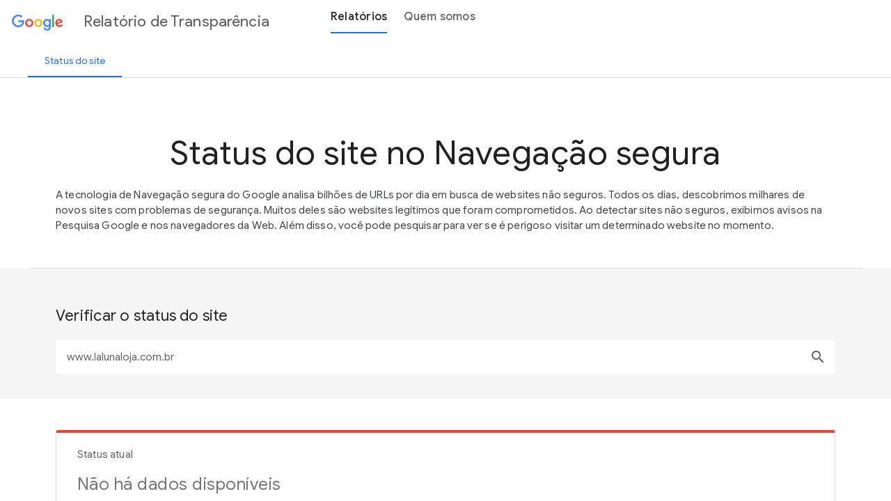

--- FILE ---
content_type: text/javascript; charset=UTF-8
request_url: https://www.gstatic.com/_/transparencyreport/_/js/k=transparencyreport.tr.pt_BR.xh28gv_sEz8.2018.O/am=AAQTAgc/d=0/rs=ABbJ37WyaZC56pnOIxtpJ2T3vcpTRja1Ig/m=safeBrowsingModuleId
body_size: 3138
content:
"use strict";this.default_tr=this.default_tr||{};(function(_){var window=this;
try{
_.nu("safeBrowsingModuleId");
var jjb=function(a){a&1&&(_.M(0,"p"),_.R(1,0),_.N());a&2&&(a=_.U(),_.D(),_.Eo(_.qC(a.result.le)),_.Fo(1))},kjb=function(a){a&1&&(_.M(0,"li"),_.W(1),_.N());a&2&&(a=_.U(2),_.D(),_.Ep(a.wC.tV))},ljb=function(a){a&1&&(_.M(0,"li"),_.W(1),_.N());a&2&&(a=_.U(2),_.D(),_.Ep(a.wC.qV))},mjb=function(a){a&1&&(_.M(0,"li"),_.W(1),_.N());a&2&&(a=_.U(2),_.D(),_.Ep(a.wC.rV))},njb=function(a){a&1&&(_.M(0,"li"),_.W(1),_.N());a&2&&(a=_.U(2),_.D(),_.Ep(a.wC.uV))},ojb=function(a){a&1&&(_.M(0,"ul"),_.H(1,kjb,2,1,"li",14)(2,
ljb,2,1,"li",14)(3,mjb,2,1,"li",14)(4,njb,2,1,"li",14),_.N());a&2&&(a=_.U(),_.D(),_.J("ngIf",_.rC(a.result.le,3,void 0,_.q)),_.D(),_.J("ngIf",_.rC(a.result.le,2,void 0,_.q)),_.D(),_.J("ngIf",_.rC(a.result.le,4,void 0,_.q)),_.D(),_.J("ngIf",_.rC(a.result.le,5,void 0,_.q)))},pjb=function(a){a&1&&(_.M(0,"div")(1,"p"),_.R(2,1),_.N(),_.M(3,"ul")(4,"li"),_.W(5),_.N()(),_.M(6,"p"),_.Ao(7,2),_.P(8,"span")(9,"a",15),_.Bo(),_.N()());a&2&&(a=_.U(),_.D(2),_.Eo(_.qC(a.result.le)),_.Fo(2),_.D(3),_.Ep(a.wC.sV))},
qjb=function(a){a&1&&(_.M(0,"p"),_.R(1,3),_.N());a&2&&(a=_.U(),_.D(),_.Eo(_.qC(a.result.le)),_.Fo(1))},rjb=function(a){a&1&&(_.M(0,"p"),_.W(1),_.N());a&2&&(a=_.U(),_.D(),_.Dp(" ",a.wC.vV," "))},sjb=function(a){a&1&&(_.M(0,"div")(1,"h3"),_.W(2),_.N(),_.M(3,"ul")(4,"li")(5,"h2"),_.R(6,4),_.N(),_.M(7,"p"),_.Ao(8,5),_.P(9,"a",16),_.Bo(),_.N()(),_.M(10,"li")(11,"h2"),_.R(12,6),_.N(),_.M(13,"p"),_.Ao(14,7),_.P(15,"a",17),_.Bo(),_.N()(),_.M(16,"li")(17,"h2"),_.R(18,8),_.N(),_.M(19,"p"),_.Ao(20,9),_.P(21,
"a",18),_.Bo(),_.N()()()());a&2&&(a=_.U(),_.D(2),_.Ep(a.wC.xV))},tjb=function(a){a&1&&(_.M(0,"div")(1,"h3"),_.R(2,10),_.N(),_.M(3,"p"),_.R(4,11),_.Yp(5,"date"),_.N(),_.M(6,"p"),_.R(7,12),_.N()());a&2&&(a=_.U(),_.D(5),_.Eo(_.Zp(5,1,a.pda(_.sC(a.result.le,7,void 0,_.q)))),_.Fo(4))},ujb=function(a){a&1&&(_.M(0,"report-section")(1,"div",9),_.P(2,"mat-progress-spinner",10),_.N()())},vjb=function(a,b){a&1&&_.P(0,"site-status-result",11);a&2&&_.J("result",b.Aa)},wjb=function(a,b){return _.ZA(_.fY(a.Sa,"api/v3/safebrowsing/status"),
b)},xjb=function(a,b,c){b===""||b===void 0?c.next(void 0):_.A(a.Ra.get(wjb(a.Ja,{site:b}),_.$G),_.Qm(()=>{const d=new _.$G;_.bF(d,8,b,_.q);_.cF(d,1,0,_.q);c.next(new _.GY(d));return _.Oj})).subscribe(d=>{c.next(new _.GY(d))})},h9=class{constructor(a){this.SIa="Contribu\u00edmos para uma Web mais segura";this.bJa="Queremos que o compartilhamento de informa\u00e7\u00f5es incentive a contribui\u00e7\u00e3o\n    das pessoas no combate a malware na Web.";this.QIa="Vamos trabalhar juntos para deixar a Web mais segura.";
_.UY(a,_.YY)}};h9.l=function(a){return new (a||h9)(_.F(_.VY))};h9.O=_.Cm({type:h9,C:[["safe-browsing-report"]],ea:!1,features:[_.Rp([_.IY])],K:2,N:3,R:[["callToActionUrl","https://safebrowsing.google.com/",3,"headline","subheadline","callToActionText"]],F:function(a,b){a&1&&_.P(0,"router-outlet")(1,"social-action",0);a&2&&(_.D(),_.J("headline",b.SIa)("subheadline",b.bJa)("callToActionText",b.QIa))},dependencies:[_.yN,_.NY],Ea:2});var i9=class extends _.dY{constructor(a){super(a);this.pda=_.ve;this.wC=_.FY;this.JK=_.KDa}Qa(){}};i9.l=function(a){return new (a||i9)(_.F(_.oW))};
i9.O=_.Cm({type:i9,C:[["site-status-result"]],inputs:{result:"result"},ea:!1,features:[_.wn],K:10,N:10,R:()=>["H\u00e1 conte\u00fado nocivo no site \ufffd0\ufffd, incluindo p\u00e1ginas que:","O site \ufffd0\ufffd cont\u00e9m p\u00e1ginas que:","\ufffd#8\ufffdVoc\u00ea \u00e9 o propriet\u00e1rio do site?\ufffd/#8\ufffd Registre seu site no\n      \ufffd#9\ufffd\n        Google Search Console\n      \ufffd/#9\ufffd\n      para ver um relat\u00f3rio detalhado dos problemas de seguran\u00e7a que afetam suas p\u00e1ginas.","\u00c9 dif\u00edcil determinar um status de seguran\u00e7a simples para sites como \ufffd0\ufffd,\n      que t\u00eam muito conte\u00fado. \u00c0s vezes, sites que s\u00e3o seguros como um\n      todo t\u00eam alguns conte\u00fados n\u00e3o seguros em blogs ou coment\u00e1rios,\n      por exemplo. Para informa\u00e7\u00f5es de seguran\u00e7a mais detalhadas, verifique uma p\u00e1gina da Web ou um diret\u00f3rio espec\u00edfico.",
"Fique tranquilo.","O Chrome e outros produtos do Google oferecem recursos de seguran\u00e7a integrados para proteger voc\u00ea\n            durante a navega\u00e7\u00e3o.\n            \ufffd#9\ufffdSaiba mais.\ufffd/#9\ufffd","Proteja-se.","Para acessar informa\u00e7\u00f5es sobre como se proteger de sites perigosos, visite a\n            \ufffd#15\ufffd\n              Central de seguran\u00e7a do Google\n            \ufffd/#15\ufffd.","Procure ajuda.","Saiba como limpar seu site e proteg\u00ea-lo de ataques futuros nos\n            \ufffd#21\ufffdartigos de ajuda do Navega\u00e7\u00e3o segura para propriet\u00e1rios de sites\ufffd/#21\ufffd.",
"Informa\u00e7\u00f5es do site","A \u00faltima atualiza\u00e7\u00e3o destas informa\u00e7\u00f5es foi em \ufffd0\ufffd.","A seguran\u00e7a dos sites pode mudar ao longo do tempo. Volte mais tarde para saber se h\u00e1 novidades.",["trTitle","Status atual",1,"tr-gutter",3,"value","icon","ngClass"],[4,"ngIf"],"href;https://search.google.com/search-console/;target;_blank;rel;noopener noreferrer".split(";"),"href;https://safebrowsing.google.com;target;_blank;rel;noopener noreferrer".split(";"),"href;https://www.google.com/safetycenter/;target;_blank;rel;noopener noreferrer".split(";"),
["href","https://developers.google.com/web/fundamentals/security/hacked"]],F:function(a,b){a&1&&(_.M(0,"report-section")(1,"data-tile",13),_.H(2,jjb,2,1,"p",14)(3,ojb,5,4,"ul",14)(4,pjb,10,2,"div",14)(5,qjb,2,1,"p",14)(6,rjb,2,1,"p",14),_.N(),_.M(7,"column-layout"),_.H(8,sjb,22,1,"div",14)(9,tjb,8,3,"div",14),_.N()());a&2&&(_.D(),_.J("value",_.Ova.get(_.tC(b.result.le))||"")("icon",b.result.getIcon())("ngClass",_.Pva.get(_.tC(b.result.le))),_.D(),_.J("ngIf",_.uC(b.result)),_.D(),_.J("ngIf",_.uC(b.result)),
_.D(),_.J("ngIf",_.rC(b.result.le,6,void 0,_.q)),_.D(),_.J("ngIf",b.result.le.bI()===b.JK.Uma),_.D(),_.J("ngIf",b.result.le.bI()===b.JK.Ama),_.D(2),_.J("ngIf",_.Qva(b.result)),_.D(),_.J("ngIf",_.Rva(b.result)))},dependencies:[_.bJ,_.dJ,_.xY,_.tY,_.yW,_.jJ],styles:["data-tile[_ngcontent-%COMP%]{margin-bottom:20px;word-break:break-word}h4[_ngcontent-%COMP%]{font-size:15px;font-weight:500;line-height:inherit}[_nghost-%COMP%]     ul+p{margin-top:1em}span[_ngcontent-%COMP%]{font-weight:700}[_nghost-%COMP%]     data-tile .material-icons.material-icons{font-size:24px}[_nghost-%COMP%]     data-tile .value{line-height:1;padding:10px 0}[_nghost-%COMP%]     data-tile .value span{color:#757575;font-size:24px}"]});var yjb=function(a){var b=a.Fb.Ne.root.Yb.Yi.get("url");if(b)a.Oh.value=b,_.CX(a.Oh);else if(b=(b=/^url=(.*)$/.exec(a.Fb.Ne.root.Yb.Dd))&&b[1])a.Oh.value=b,_.CX(a.Oh)},j9=class{constructor(a,b,c,d){this.s3a=a;this.Fa=b;this.Fb=c;this.location=d;this.loading=!1;this.result=new _.hn(1);this.uH=new _.jJ("pt-BR");this.md=_.rW;this.x5=_.uoa(this.uH.transform(_.kW,"mediumDate")||"");this.dKa="Em "+(this.uH.transform(_.r_a,"mediumDate")||"")+', a p\u00e1gina de vis\u00e3o geral foi\n<a href="/archive/safe-browsing/overview">arquivada</a>.';
this.AAa=_.Ui.EMPTY}pb(){this.Fa.scroll()}Qa(){this.result.subscribe(()=>{this.loading=!1});yjb(this);this.AAa=this.location.subscribe(a=>{if(a.url&&a.url.startsWith(_.XY.path)){const b=/^url=(.*)$/.exec(a.url.substring(_.XY.path.length+1)),c=b&&b[1];if(c)this.Oh.value=unescape(c),_.CX(this.Oh);else if(b&&!b[1]||a.url===_.XY.path)delete Object.assign({},this.Fb.Ne.root.Yb.params).url,this.Oh.value="",_.CX(this.Oh)}})}Ca(){this.AAa.unsubscribe()}iS(a){this.loading=!0;var b=this.Fb,c=b.navigate,d=a.pK;
const e=Object.assign({},this.Fb.Ne.root.Yb.params);d===""?delete e.url:e.url=d;c.call(b,[],{queryParams:e});xjb(this.s3a,a.pK,this.result)}};j9.l=function(a){return new (a||j9)(_.F(_.IY),_.F(_.oW),_.F(_.WN),_.F(_.rt))};
j9.O=_.Cm({type:j9,C:[["ng-component"]],ub:function(a,b){a&1&&_.bp(_.DX,7);if(a&2){let c;_.dp(c=_.ep())&&(b.Oh=c.first)}},ea:!1,K:12,N:7,R:()=>["Verificar o status do site",["trTitle","Status do site no Navega\u00e7\u00e3o segura","longDescription","A tecnologia de Navega\u00e7\u00e3o segura do Google analisa bilh\u00f5es de URLs\n                     por dia em busca de websites n\u00e3o seguros. Todos os dias, descobrimos\n                     milhares de novos sites com problemas de seguran\u00e7a. Muitos deles s\u00e3o websites leg\u00edtimos\n                     que foram comprometidos. Ao detectar sites n\u00e3o seguros,\n                     exibimos avisos na Pesquisa Google e nos navegadores\n                     da Web. Al\u00e9m disso, voc\u00ea pode pesquisar para ver se \u00e9\n                     perigoso visitar um determinado website no momento.",3,
"reportErrorState"],[1,"check-status-section"],[1,"tr-section"],["id","check-site-status"],["placeholder","Pesquisar por URL","ariaLabelledBy","check-site-status",3,"search"],[4,"ngIf"],[3,"result",4,"ngIf"],[3,"innerHTML"],[1,"tr-centered"],["mode","indeterminate"],[3,"result"]],F:function(a,b){a&1&&(_.P(0,"masthead",1),_.M(1,"section",2)(2,"div",3)(3,"h2",4),_.R(4,0),_.N(),_.M(5,"search-box",5),_.Io("search",function(c){return b.iS(c)}),_.N()()(),_.H(6,ujb,3,0,"report-section",6)(7,vjb,1,1,"site-status-result",
7),_.Yp(8,"async"),_.M(9,"div",3),_.P(10,"p",8)(11,"p",8),_.N());a&2&&(_.J("reportErrorState",b.md.W5),_.D(6),_.J("ngIf",b.loading),_.D(),_.J("ngIf",!b.loading&&_.Zp(8,5,b.result)),_.D(3),_.J("innerHTML",b.x5,_.sl),_.D(),_.J("innerHTML",b.dKa,_.sl))},dependencies:[_.dJ,_.FX,_.DX,_.xW,_.yW,i9,_.iJ],styles:["[_nghost-%COMP%]{display:block}.check-status-section[_ngcontent-%COMP%]{background:#f5f5f5}"]});var k9=class{};k9.l=function(a){return new (a||k9)};k9.La=_.Dm({type:k9,id:"safeBrowsingModuleId"});k9.Ka=_.pf({Za:[_.HY],imports:[_.lJ,_.yM,_.sK,_.eO([{path:"",component:h9,children:[{path:"search",component:j9},{path:"**",Me:"search"}]}]),_.L0,_.o2]});_.sn(k9,"safeBrowsingModuleId");
_.ou();
}catch(e){_._DumpException(e)}
}).call(this,this.default_tr);
// Google Inc.
